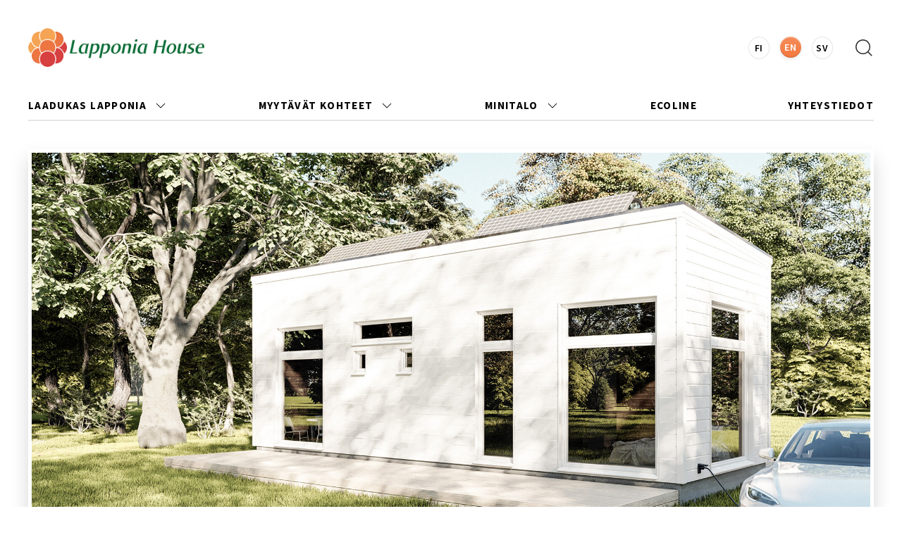

--- FILE ---
content_type: text/html; charset=utf-8
request_url: https://www.lapponiahouse.fi/english/
body_size: 6447
content:
<!DOCTYPE html>
<html lang="en">
    <head>
    <!-- Global site tag (gtag.js) - Google Analytics -->
        <script async src="https://www.googletagmanager.com/gtag/js?id=G-7TQ3MX52CW"></script>
        <script>
        window.dataLayer = window.dataLayer || [];
        function gtag(){window.dataLayer.push(arguments);}
        gtag('js', new Date());

        gtag('config', 'G-7TQ3MX52CW');
        </script>


    
        <title>English - Lapponia House (Momo House Oy)</title>
        <meta name="description" content="">
        <meta name="keywords" content="">

        <meta charset="utf-8">
        <meta name="viewport" content="width=device-width, initial-scale=1">

        <link rel="preconnect" href="https://fonts.gstatic.com">
        <link href="https://fonts.googleapis.com/css2?family=Oswald:wght@400;500&family=Source+Sans+Pro:ital,wght@0,400;0,600;0,700;1,400&display=swap" rel="stylesheet">

        <link rel="stylesheet" href="/site/templates/css/site.css" />
        <script src="/site/templates/js/jquery-3.3.1.min.js"></script>
        <script src="/site/templates/js/uikit.min.js"></script>
        <script src="/site/templates/js/uikit-icons.min.js"></script>      

        

        


        <link rel="icon" type="image/png" href="/site/assets/files/1028/favicon.16x16.png" sizes="16x16"><link rel="icon" type="image/png" href="/site/assets/files/1028/favicon.32x32.png" sizes="32x32"><link rel="icon" type="image/png" href="/site/assets/files/1028/favicon.64x64.png" sizes="64x64"><link rel="icon" type="image/png" href="/site/assets/files/1028/favicon.96x96.png" sizes="96x96"><link rel="apple-touch-icon" sizes="57x57" href="/site/assets/files/1028/favicon.57x57.png"><link rel="apple-touch-icon-precomposed" sizes="57x57" href="/site/assets/files/1028/favicon.57x57.png"><link rel="apple-touch-icon" sizes="72x72" href="/site/assets/files/1028/favicon.72x72.png"><link rel="apple-touch-icon" sizes="114x114" href="/site/assets/files/1028/favicon.114x114.png"><link rel="apple-touch-icon" sizes="120x120" href="/site/assets/files/1028/favicon.120x120.png"><link rel="apple-touch-icon" sizes="144x144" href="/site/assets/files/1028/favicon.144x144.png"><link rel="apple-touch-icon" sizes="152x152" href="/site/assets/files/1028/favicon.152x152.png"><meta content="yes" name="apple-mobile-web-app-capable"><meta name="apple-mobile-web-app-status-bar-style" content="black-translucent">
        
    </head>
    <body class="english">
    

    <div class="uk-offcanvas-content msp-offcanvas-content">

            <a hidden class="msp-contact-offcanvas-button uk-animation-slide-bottom uk-animation-toggle" href="#contactForm" uk-toggle>
                <span>Ota yhteyttä</span>
                &nbsp;&nbsp;<span class="uk-animation-shake" uk-icon="icon: comment; ratio: 1.2;"></span>
            </a>

        
                <div uk-height-viewport="expand: true" class="uk-background-default">
            
        


<div uk-sticky="top: 300; animation: uk-animation-slide-top;" class="msp-header uk-section uk-section-small uk-preserve-color uk-dark ">

    <div class="uk-section uk-preserve-color uk-padding-remove">
    <div class="uk-container uk-container-large">
      <div uk-grid class="uk-grid uk-grid-small uk-flex uk-flex-middle">

        <div class="uk-width-expand msp-sticky-hidden@l">
                      <a class="uk-logo msp-logo" href="/">
                            <img class="msp-logo-img" src="/site/assets/files/1028/logo.300x0.png">
                          </a>
                  </div>


            
            
            <div class="uk-width-auto uk-hidden@s">
              <a href="" uk-icon="icon: world; ratio: 1.4"></a>
              <div uk-dropdown="mode: click; animation: uk-animation-slide-top-small" class="uk-width-auto uk-box-shadow uk-box-shadow-medium">
                <div uk-grid class="uk-drop-grid">
                  <div>
                    <a class="uk-button msp-language-button uk-button-default" href="/">FI</a>
                  </div>
                  <div>
                    <a class="uk-button msp-language-button uk-button-secondary" href="/english/">EN</a>
                  </div>
                  <div>
                    <a class="uk-button msp-language-button uk-button-default" href="/swedish/">SV</a>
                  </div>
                </div>
              </div>
            </div>

            <div class="uk-width-auto uk-flex uk-flex-middle uk-visible@s msp-sticky-hidden@l">
              <div uk-grid class="uk-grid uk-grid-small uk-flex">
                <div>
                  <a class="uk-button msp-language-button uk-button-default" href="/">FI</a>
                </div>
                <div>
                  <a class="uk-button msp-language-button uk-button-secondary" href="/english/">EN</a>
                </div>
                <div>
                  <a class="uk-button msp-language-button uk-button-default" href="/swedish/">SV</a>
                </div>
              </div>
            </div>

            <div class="uk-width-auto uk-visible@s msp-sticky-hidden@l"></div>

                          
                                          <div class="uk-width-auto uk-flex uk-flex-middle msp-sticky-hidden@l">
                <a uk-toggle="target: #search-modal;" uk-icon="icon: search; ratio: 1.4;" class="msp-search-icon"></a>
              </div>

              <div id="search-modal" class="uk-modal-full uk-modal" uk-modal>
                <div class="uk-modal-dialog uk-flex uk-flex-center uk-flex-middle" uk-height-viewport>
                  <button class="uk-modal-close-full uk-close-large" type="button" uk-close></button>
                  <form class="uk-search uk-search-large uk-padding-small uk-background-muted" action='/haku/' method='get'>
                    <input class="uk-search-input" name="q" type="search" placeholder="Hakusana" autofocus>
                    <button uk-search-icon type="submit" name="submit" class="uk-search-icon-flip"></button>
                  </form>
                </div>
              </div>
              
                            <div class="uk-flex-middle uk-hidden@l uk-margin-small-left">
                <a href="#offcanvas" uk-toggle="" class="uk-navbar-toggle uk-navbar-right">
                  <span uk-navbar-toggle-icon="ratio: 1.6"></span>
                </a>
              </div>


        <div class="uk-width-1-1 uk-visible@l">
          <nav uk-navbar="mode: hover; delay-hide: 200;" class="uk-navbar uk-navbar-transparent">
            <div class="msp-navbar-primary uk-width-1-1 uk-margin-top">
              <ul  class='uk-navbar-nav uk-flex uk-flex-between'><li  class='uk-parent'><a href="/laadukas-lapponia/">Laadukas Lapponia<span uk-icon="icon: chevron-down; ration: 1.25;" class="uk-margin-small-left"></span></a><div uk-dropdown='mode: click; offset: 0; animation: uk-animation-slide-top-medium' class='uk-navbar-dropdown'><ul  class='uk-nav uk-navbar-dropdown-nav'><li ><a href="/laadukas-lapponia/kestavaa-rakentamista/">Kestävää rakentamista</a></li><li ><a href="/laadukas-lapponia/energiatehokas-lampohirsi/">Energiatehokas lämpöhirsi</a></li><li ><a href="/laadukas-lapponia/moduulitalon-edut/">Moduulitalon edut</a></li><li ><a href="/laadukas-lapponia/eristeet-ja-puukuitueristys/">Puukuitueriste</a></li><li ><a href="/laadukas-lapponia/laadunvarmistus/">Laadunvarmistus ja rakennusmääräykset</a></li></ul></div></li><li  class='uk-parent'><a href="/myytavat-kohteet/">Myytävät kohteet<span uk-icon="icon: chevron-down; ration: 1.25;" class="uk-margin-small-left"></span></a><div uk-dropdown='mode: click; offset: 0; animation: uk-animation-slide-top-medium' class='uk-navbar-dropdown'><ul  class='uk-nav uk-navbar-dropdown-nav'><li ><a href="/myytavat-kohteet/lapponia-akaslompolo-vapaa-ajantalo-1/"><div>Äkäslompolo, Kolari<div class="uk-navbar-subtitle">Mökki 50² / 52,7. Hinta alkaen        265 800€</div></div></a></li></ul></div></li><li  class='uk-parent'><a href="/talomallisto/">Minitalo<span uk-icon="icon: chevron-down; ration: 1.25;" class="uk-margin-small-left"></span></a><div uk-dropdown='mode: click; offset: 0; animation: uk-animation-slide-top-medium' class='uk-navbar-dropdown'><ul  class='uk-nav uk-navbar-dropdown-nav'><li ><a href="/talomallisto/lapponia-45-12/"><div>Lapponia 45 + parvi 9,9<div class="uk-navbar-subtitle">Hinta alkaen 158 700€</div></div></a></li></ul></div></li><li ><a href="/yhteistyokumppanit/">Ecoline</a></li><li ><a href="/yhteystiedot/">Yhteystiedot</a></li></ul>            </div>
          </nav>
        </div>

      </div>
    </div>
  </div>
</div>
            
            
                            

            
                            

            
                            
            
            <div id="siteContent">
                
                    <!-- Matrix Starts --><div  id="item5354" class="uk-position-relative uk-section uk-preserve-color uk-cover-container  uk-padding-remove-vertical uk-section-default" style=" overflow: visible !important;">
  
    
    <div class="uk-position-relative uk-position-z-index">
      <div id="firstContentArea" class="uk-position-relative uk-container uk-container-large"><div id="itemid5343" ><div uk-slideshow="animation: slide; autoplay: true;" class="uk-position-relative uk-visible-toggle" tabindex="-1">
		<div class="uk-position-relative">
			<ul  class="uk-slideshow-items">
									<li >
						
																														<link rel="prefetch" href="/site/assets/files/5348/mod-45--ps-uusi.2000x0.jpg">
									<img uk-cover uk-img data-src="/site/assets/files/5348/mod-45--ps-uusi.2000x0.jpg">
																																			
						
													<div class="uk-position-cover uk-hidden">

															<div class="uk-position-center-left uk-position-z-index uk-light uk-hidden@s">
									<a href="" class="uk-overlay-default msp-background-overlay-dark" uk-slideshow-item="previous" uk-slidenav-previous></a>
								</div>
								<div class="uk-position-center-right uk-position-z-index uk-light uk-hidden@s">
									<a href="" class="uk-overlay-default msp-background-overlay-dark" uk-slideshow-item="next" uk-slidenav-next></a>
								</div>
							
												
													<div class="uk-position-center uk-card uk-card-body  uk-section-default" >
																	</div>
						
						</div>
					</li>
							</ul>

							<div class="uk-position-center-left uk-position-small uk-invisible-hover uk-light uk-visible@l msp-transition">
					<a href="" class="uk-slidenav-large uk-overlay-default msp-background-overlay-dark" uk-slideshow-item="previous" uk-slidenav-previous></a>
				</div>
				<div class="uk-position-center-left uk-invisible-hover uk-light uk-visible@s uk-hidden@l msp-transition">
					<a href="" class="uk-overlay-default msp-background-overlay-dark" uk-slideshow-item="previous" uk-slidenav-previous></a>
				</div>

				<div class="uk-position-center-right uk-position-small uk-invisible-hover uk-light uk-visible@l msp-transition">
					<a href="" class="uk-slidenav-large uk-overlay-default msp-background-overlay-dark" uk-slideshow-item="next" uk-slidenav-next></a>
				</div>
				<div class="uk-position-center-right uk-invisible-hover uk-light uk-visible@s uk-hidden@l msp-transition">
					<a href="" class="uk-overlay-default msp-background-overlay-dark" uk-slideshow-item="next" uk-slidenav-next></a>
				</div>
			
		</div>

							<div class="uk-position-bottom-center uk-position-small uk-light uk-visible@m">
					<ul class="uk-slideshow-nav uk-dotnav">
													<li uk-slideshow-item="0"><a href></a></li>
											</ul>
				</div>
				<div class="uk-flex uk-flex-center uk-margin uk-hidden@m">
					<ul class="uk-slideshow-nav uk-dotnav">
												<li uk-slideshow-item="0"><a href></a></li>
											</ul>
				</div>
			
			

	</div></div></div>
    </div>
  </div>
  
  <div  id="item5359" class="uk-position-relative uk-section uk-preserve-color uk-cover-container   uk-section-default" style=" overflow: visible !important;">
  
    
    <div class="uk-position-relative uk-position-z-index">
      <div  class="uk-position-relative uk-container "><div id="itemid5349" class=" msp-matrix-item uk-margin-medium"><div class="uk-article">
			<h1>Dear customer</h1>

<p>Demand for wooden houses is growing worldwide, particularly due to global warming and low-energy consumption of wooden houses. Houses are warm in winter and cool in summer and energy is needed mainly for hot water and household appliances.</p>

<h2>Raw material for wooden houses</h2>

<p>The world's best timber raw material grows in Finland on the principle of sustainable development. We always plant new forests to replace cut trees. Large sawmills cut millions of cubic meters of logs for domestic and export purposes. In the processing chain, we plan, paint and work parts of a wooden house into ready-to-install components.</p>

<h2>Lapponia Thermo Log</h2>

<p>With the experience of thousands of houses, we have delivered our Thermo logs to dozens of countries around the world. We recommend wood fiber insulation for our houses, which has been proven to improve indoor air quality and allow humidity to flow through.<br />
We have our own well designed house collection. We also customize houses with customer's own drawings.</p>

<h2>New Affordable operating model offer calculation</h2>

<p>Price calculation is often a bottleneck in the sale of wooden houses when bidding requests come from a wide variety of houses and their cost calculation is demanding and time-consuming to make the bid attractive to both buyer and seller.</p>

<p>We have developed a PRE CUT production and calculation model, which allows the customer, in cooperation with us, to simply calculate the prices for the various parts of the house.</p>

<p>We are extending excel price list on a rolling basis and adding accounting intelligence to facilitate the overall pricing. The material list specifies the materials and quantities of the various structures, which are specified more accurately when we perform structural design for the houses.</p>

<p>We will delivery our standard houses without any structural design cost. We have all drawings ready to send you by email.</p>

<p>PRE CUT production enables the supply of highly diversified houses that may have demanding roof structures and large openings that require specialized expertise in structural solutions. The calculation of these houses is best done by us.</p>

<p>If necessary, we will help you get started with the installation or we will offer a full installation of the materials we supply</p>

<p>We will be happy to give you more information on this new concept!</p>

<p> </p>	</div></div><div id="itemid5364" ><div class="msp-matrix-item">
        
        
<div class="uk-card uk-card-secondary">
  <div uk-grid class="uk-grid uk-grid-collapse uk-grid-match">
    <div class="uk-width-medium uk-visible@l">
    <img uk-img class="msp-object-fit-cover" data-src="/site/assets/files/3550/20.400x600.jpg">
    </div>
    <div class="uk-width-1-1 uk-hidden@l uk-height-medium">
    <img uk-img class="msp-object-fit-cover" data-src="/site/assets/files/3550/20.800x400.jpg">
    </div>
    <div class="uk-width-1-1 uk-width-expand@m">
      <div class="uk-card-body">
        <h2>Ota yhteyttä</h2>        <div uk-grid class="uk-grid uk-grid-small uk-grid-divider">
          <div class="uk-width-1-1 uk-width-expand@m">
            
            <div class='FormBuilder FormBuilder-contact FormBuilder-4'>
<form id="FormBuilder_contact" class="FormBuilderFrameworkUikit3 FormBuilder InputfieldNoFocus InputfieldFormWidths InputfieldFormNoHeights uk-form-stacked InputfieldForm" name="contact" method="post" action="./" data-colspacing="0">


	<div uk-grid class="Inputfields" class="uk-grid">
		<div hidden class="Inputfield Inputfield_email InputfieldText" id="wrap_Inputfield-">
			<label class="InputfieldHeader uk-form-label" for="Inputfield_email">
				email			</label>
			<div class="InputfieldContent uk-form-controls">
				<input id="Inputfield_email" class="uk-input" name="email" type="text" maxlength="2048" />
			</div>
		</div>
		<div uk-grid class="Inputfield Inputfield_nimi InputfieldText InputfieldStateRequired uk-width-1-1 uk-grid uk-grid-small uk-flex-top" id="wrap_Inputfield_nimi">
			<label class="InputfieldHeader uk-form-label uk-width-1-1 uk-width-small@s" for="Inputfield_nimi">
				Nimi			</label>
			<div class="InputfieldContent uk-form-controls uk-width-1-1 uk-width-expand@s">
				<input id="Inputfield_nimi" class="required uk-input" name="nimi" type="text" maxlength="2048" required="required" />
			</div>
		</div>
		<div uk-grid class="Inputfield Inputfield_sahkoposti InputfieldEmail InputfieldStateRequired uk-width-1-1 uk-grid uk-grid-small uk-flex-top" id="wrap_Inputfield_sahkoposti">
			<label class="InputfieldHeader uk-form-label uk-width-1-1 uk-width-small@s" for="Inputfield_sahkoposti">
				S&auml;hk&ouml;posti			</label>
			<div class="InputfieldContent uk-form-controls uk-width-1-1 uk-width-expand@s">
				<input id="Inputfield_sahkoposti" name="sahkoposti" class="required uk-input" type="email" maxlength="2048" required="required" />
			</div>
		</div>
		<div uk-grid class="Inputfield Inputfield_puhelinnumero InputfieldText uk-width-1-1 uk-grid uk-grid-small uk-flex-top" id="wrap_Inputfield_puhelinnumero">
			<label class="InputfieldHeader uk-form-label uk-width-1-1 uk-width-small@s" for="Inputfield_puhelinnumero">
				Puhelinnumero			</label>
			<div class="InputfieldContent uk-form-controls uk-width-1-1 uk-width-expand@s">
				<input id="Inputfield_puhelinnumero" class="uk-input" name="puhelinnumero" type="text" maxlength="2048" />
			</div>
		</div>
		<div uk-grid class="Inputfield Inputfield_ajankohta_talon_hankinnalle InputfieldText uk-width-1-1 uk-grid uk-grid-small uk-flex-top" id="wrap_Inputfield_ajankohta_talon_hankinnalle">
			<label class="InputfieldHeader uk-form-label uk-width-1-1 uk-width-small@s" for="Inputfield_ajankohta_talon_hankinnalle">
				Ajankohta talon hankinnalle			</label>
			<div class="InputfieldContent uk-form-controls uk-width-1-1 uk-width-expand@s">
				<input id="Inputfield_ajankohta_talon_hankinnalle" class="uk-input" name="ajankohta_talon_hankinnalle" type="text" maxlength="2048" />
			</div>
		</div>
		<div uk-grid class="Inputfield Inputfield_tontin_sijainti InputfieldText uk-width-1-1 uk-grid uk-grid-small uk-flex-top" id="wrap_Inputfield_tontin_sijainti">
			<label class="InputfieldHeader uk-form-label uk-width-1-1 uk-width-small@s" for="Inputfield_tontin_sijainti">
				Tontin sijainti			</label>
			<div class="InputfieldContent uk-form-controls uk-width-1-1 uk-width-expand@s">
				<input id="Inputfield_tontin_sijainti" class="uk-input" name="tontin_sijainti" type="text" maxlength="2048" />
			</div>
		</div>
		<div uk-grid class="Inputfield Inputfield_viesti InputfieldTextarea InputfieldStateRequired uk-width-1-1 uk-grid uk-grid-small uk-flex-top" id="wrap_Inputfield_viesti">
			<label class="InputfieldHeader uk-form-label uk-width-1-1 uk-width-small@s" for="Inputfield_viesti">
				Viesti			</label>
			<div class="InputfieldContent uk-form-controls uk-width-1-1 uk-width-expand@s">
				<textarea id="Inputfield_viesti" class="required uk-textarea" name="viesti" rows="5" required="required"></textarea>
			</div>
		</div>
		<div uk-grid class="Inputfield Inputfield_contact_submit InputfieldSubmit uk-width-1-1 uk-grid uk-grid-small uk-flex-top" id="wrap_contact_submit">
		<div class="uk-width-small uk-visible@s"></div>
			<div class="InputfieldContent uk-form-controls uk-width-1-1 uk-width-expand@s">
				<button type="submit" name="contact_submit" value="L&auml;het&auml;" class="uk-button uk-button-primary">
					L&auml;het&auml;				</button>
			</div>
		</div>
	</div>
	<input type='hidden' name='TOKEN252971027X1769851655' value='VoNMD9vkCw8SdWjsXMDD.zpiRXdal20S' class='_post_token' />	<input type="hidden" name="frompage" value="English" />
	<input type="hidden" name="_submitKey" value="9:contact:xsUzahpOaKbMJMURRYRwNFp0VJYUK:2321840" />
</form>

<script>FormBuilderD.populate('FormBuilder_contact', {"email":null,"nimi":null,"sahkoposti":null,"puhelinnumero":null,"ajankohta_talon_hankinnalle":null,"tontin_sijainti":null,"viesti":"","frompage":null,"contact_submit":"L\u00e4het\u00e4"});</script>
</div><!--/.FormBuilder-->          </div>
          <div class="uk-width-1-1 uk-width-2-5@m uk-text-small">
            
            
          
          </div>
        </div>
      </div>
    </div>
  </div>
</div>



        </div></div>
				</div>
  </div>
</div>

<!-- Matrix Ends -->                



            </div>
    
                </div>

        

<div class="uk-section uk-section-secondary">
  <div class="uk-container">
    <div uk-grid class="uk-grid uk-grid-large">

    
      <div class="uk-width-1-1 uk-width-1-2@m uk-text-center uk-hidden@m">
        <div uk-grid class="uk-grid uk-child-width-1-1">
          <div>
              <a class="uk-logo msp-logo" href="/">
                                <img src="/site/assets/files/1028/logoinverted.250x0.png">
                              </a>
            </div>
            <div>
              <p><strong>Tuhansien talotoimitusten kokemuksella yli 40 vuoden ajan.<br />
Palkittua rakentamista kaikilla puumateriaaleilla.</strong></p>            </div>
          </div>

          
                                
                <div uk-grid class="uk-grid uk-grid-small uk-flex-center uk-flex-right@m uk-flex-middle">
                                                                        <div>
                    <a target="_blank" class="uk-icon-button uk-button-primary uk-border-circle" href="https://www.facebook.com/Lapponia-House-841162925959520/" uk-icon="icon: facebook; ratio: 1;"></a>
                  </div>
                                                      <div>
                    <a target="_blank" class="uk-icon-button uk-button-primary uk-border-circle" href="https://www.youtube.com/channel/UCtD8HpEj_HK99D4CCL6gwgg" uk-icon="icon: youtube; ratio: 1;"></a>
                  </div>
                                                      <div>
                    <a target="_blank" class="uk-icon-button uk-button-primary uk-border-circle" href="https://www.instagram.com/lapponiahouseglobal/" uk-icon="icon: instagram; ratio: 1;"></a>
                  </div>
                                  </div>

              
            
      </div>




      <div class="uk-width-1-1 uk-width-1-4@m uk-text-small uk-text-center uk-text-left@m">
       

        
      </div>

      
      <div class="uk-width-1-1 uk-width-1-2@m uk-text-center uk-visible@m">
        <div uk-grid class="uk-grid uk-child-width-1-1">
          <div>
              <a class="uk-logo msp-logo" href="/">
                                <img src="/site/assets/files/1028/logoinverted.250x0.png">
                              </a>
            </div>
            <div>
              <p><strong>Tuhansien talotoimitusten kokemuksella yli 40 vuoden ajan.<br />
Palkittua rakentamista kaikilla puumateriaaleilla.</strong></p>            </div>
          </div>

          
          
                                
                <div uk-grid class="uk-grid uk-grid-small uk-flex-center uk-flex-middle uk-margin-medium">
                                                                        <div>
                    <a target="_blank" class="uk-icon-button uk-button-primary uk-border-circle" href="https://www.facebook.com/Lapponia-House-841162925959520/" uk-icon="icon: facebook; ratio: 1;"></a>
                  </div>
                                                      <div>
                    <a target="_blank" class="uk-icon-button uk-button-primary uk-border-circle" href="https://www.youtube.com/channel/UCtD8HpEj_HK99D4CCL6gwgg" uk-icon="icon: youtube; ratio: 1;"></a>
                  </div>
                                                      <div>
                    <a target="_blank" class="uk-icon-button uk-button-primary uk-border-circle" href="https://www.instagram.com/lapponiahouseglobal/" uk-icon="icon: instagram; ratio: 1;"></a>
                  </div>
                                  </div>

              
            
      </div>


      <div class="uk-width-1-1 uk-width-1-4@m uk-text-small uk-text-center uk-text-right@m">
              <h5 class="uk-margin-remove">Lapponia House</h5>
                
        <p>Y-tunnus: 2568524-5</p>

        <img src="/site/assets/files/1028/aaa-2021_logo.100x0.png">        
      </div>




    </div>

  </div>
</div>


<div class="uk-section uk-section-xsmall msp-background-black uk-light">
  <div class="uk-container uk-container-small">

        <div uk-grid class="uk-grid uk-grid-small uk-grid-divider uk-flex uk-flex-center uk-child-width-auto uk-text-xsmall uk-text-center">
      <div>Copyright 2026 © Lapponia House (Momo House Oy)</div>
      <div><a class="uk-link-text " href="/yksityisyydensuoja/">Yksityisyydensuoja ja evästeet</a></div>
      <div><a target="_blank" class="uk-link-text" href="http://www.mediasprea.fi/">Verkkosivun suunnittelu MediaSPREA.</a></div>
          </div>
  </div>
</div>
    
    

    

    </div>


        <div id="offcanvas" uk-offcanvas="overlay: true">
        <div class="uk-offcanvas-bar">
            <button class="uk-offcanvas-close" type="button" uk-close="ratio: 1.6"></button>
            <div class="uk-margin-medium-bottom"></div>
                        
            <div class="msp-mobile-menu ">
                <ul uk-nav='toggle: > a > span' class='uk-nav uk-nav-primary uk-nav-parent-icon'><li ><a href="/">Etusivu<span class="msp-nav-dropdown-toggle"></span></a></li><li  class='uk-parent'><a href="/laadukas-lapponia/">Laadukas Lapponia<span class="msp-nav-dropdown-toggle"></span></a><ul  class='uk-nav-sub'><li ><a href="/laadukas-lapponia/kestavaa-rakentamista/">Kestävää rakentamista<span class="msp-nav-dropdown-toggle"></span></a></li><li ><a href="/laadukas-lapponia/energiatehokas-lampohirsi/">Energiatehokas lämpöhirsi<span class="msp-nav-dropdown-toggle"></span></a></li><li ><a href="/laadukas-lapponia/moduulitalon-edut/">Moduulitalon edut<span class="msp-nav-dropdown-toggle"></span></a></li><li ><a href="/laadukas-lapponia/eristeet-ja-puukuitueristys/">Puukuitueriste<span class="msp-nav-dropdown-toggle"></span></a></li><li ><a href="/laadukas-lapponia/laadunvarmistus/">Laadunvarmistus ja rakennusmääräykset<span class="msp-nav-dropdown-toggle"></span></a></li></ul></li><li  class='uk-parent'><a href="/myytavat-kohteet/">Myytävät kohteet<span class="msp-nav-dropdown-toggle"></span></a><ul  class='uk-nav-sub'><li ><a href="/myytavat-kohteet/lapponia-akaslompolo-vapaa-ajantalo-1/"><div>Äkäslompolo, Kolari<div class="uk-navbar-subtitle">Mökki 50² / 52,7. Hinta alkaen        265 800€</div></div><span class="msp-nav-dropdown-toggle"></span></a></li></ul></li><li  class='uk-parent'><a href="/talomallisto/">Minitalo<span class="msp-nav-dropdown-toggle"></span></a><ul  class='uk-nav-sub'><li ><a href="/talomallisto/lapponia-45-12/"><div>Lapponia 45 + parvi 9,9<div class="uk-navbar-subtitle">Hinta alkaen 158 700€</div></div><span class="msp-nav-dropdown-toggle"></span></a></li></ul></li><li ><a href="/yhteistyokumppanit/">Ecoline<span class="msp-nav-dropdown-toggle"></span></a></li><li ><a href="/yhteystiedot/">Yhteystiedot<span class="msp-nav-dropdown-toggle"></span></a></li></ul>            </div>

                            <hr>
                                                                    <a target="_blank" class="uk-icon-button" href="https://www.facebook.com/Lapponia-House-841162925959520/" uk-icon="icon: facebook; ratio: 1;"></a>
                                                    <a target="_blank" class="uk-icon-button" href="https://www.youtube.com/channel/UCtD8HpEj_HK99D4CCL6gwgg" uk-icon="icon: youtube; ratio: 1;"></a>
                                                    <a target="_blank" class="uk-icon-button" href="https://www.instagram.com/lapponiahouseglobal/" uk-icon="icon: instagram; ratio: 1;"></a>
                                    </div>
    </div>

    
                
        <div id="contactForm" uk-offcanvas="mode:push; overlay: true; flip: true;">
            <div class="uk-offcanvas-bar msp-product-selector">
                <button class="uk-offcanvas-close" type="button" uk-close="ratio: 1.6"></button>
                <div class="uk-margin-medium-bottom"></div>
                <h3>Jätä viesti</h3>
                                
                                
                                    <div>
                        <div uk-grid class="uk-grid-collapse uk-flex-middle">
                            <div class="uk-width-auto">
                                <span class="uk-margin-small-right" uk-icon="icon:mail; ratio: 1;"></span>
                            </div>
                            <div class="uk-width-auto">
                                <noscript data-emo=".1ojPO2LwRrkgX0eyc2G5FJz5A0p_cifg1Ls_cPkgF9Lhc2p54GG5F_6i12LwnW65F3Lh1k9wOD8POkzgNQG5F_6i12LwnW65F3Lh1k9wOD8POkz.qkL.jvv">Enable JavaScript to view protected content.</noscript>
                            </div>
                        </div>
                    </div>
                            </div>
        </div>

    

    <script src="/site/templates/js/msp.js"></script>  
    
    


<script src="/site/modules/EmailObfuscation/emo.min.js?v=125" async defer></script>

<script>var emo = emo || {}; emo.key = 'vWqIoK1nguSyrxm.iZbTD0cAP_h5wa7YjLfNH3FXVGteJz86d2s4p9ORUQlEMkCB';</script>
</body>
</html>

--- FILE ---
content_type: application/javascript; charset=UTF-8
request_url: https://www.lapponiahouse.fi/site/templates/js/msp.js
body_size: 88
content:
// Color Ecoline text

const siteContent = document.querySelector("#siteContent");
const matches = siteContent.querySelectorAll("h1, h2, h3, h4, h5, h6, p, li");

matches.forEach(function ecoline() {

  for (let i = 0; i < matches.length; i++) {
    let match = matches[i];

    for (let j = 0; j < match.childNodes.length; j++) {
      let node = match.childNodes[j];

      // If node is TEXT_NODE
      if (node.nodeType === 3) {
        let text = node.nodeValue;
        let replacedText = text.replace(/ecoline/gi, '<span class="msp-green">Eco</span>Line');

        if (replacedText !== text) {
            match.innerHTML = replacedText;
        }
      }
    }
  }

});

// optionsPriceTax


$(document).ready(function() {
let clicked = '';  
$('.msp-option-card').on('click', function (e) {
  clicked = $(this).attr('data-group');
  $('div[data-group="' + clicked + '"]').removeClass('uk-active');
  $(this).addClass('uk-active');
});
   
});

